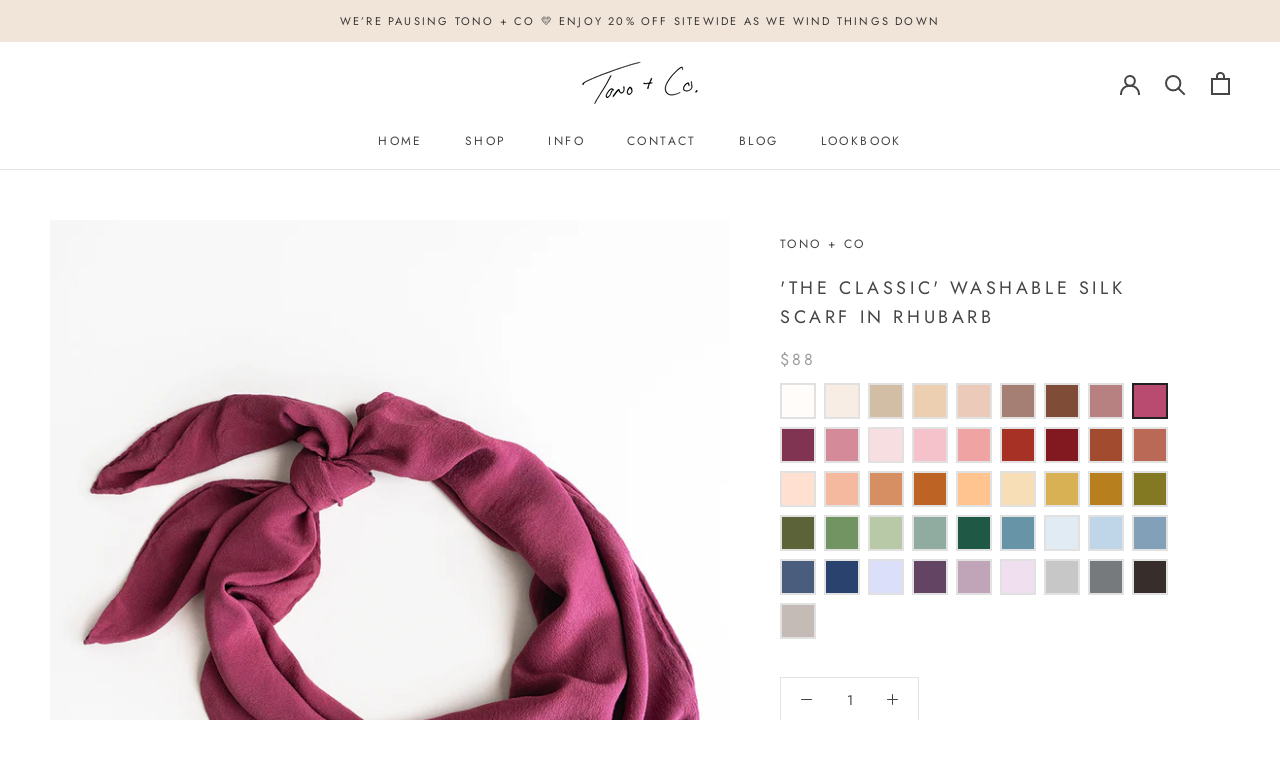

--- FILE ---
content_type: text/javascript
request_url: https://tonoandco.com/cdn/shop/t/32/assets/custom.js?v=8814717088703906631691770949
body_size: -723
content:
//# sourceMappingURL=/cdn/shop/t/32/assets/custom.js.map?v=8814717088703906631691770949
